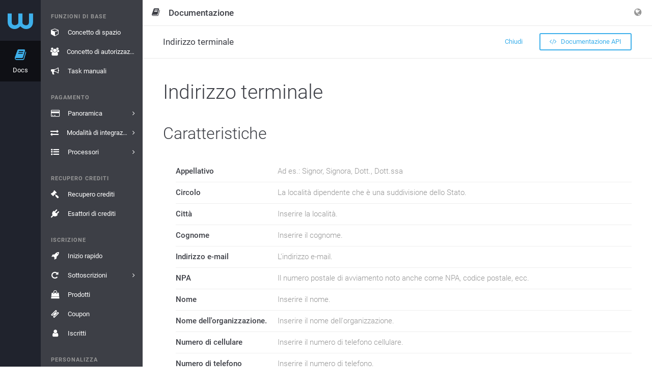

--- FILE ---
content_type: text/html;charset=utf-8
request_url: https://app-wallee.com/it-it/doc/api/model/payment-terminal-address
body_size: 4745
content:

<!DOCTYPE html>
<html class="no-js" lang="it"
      data-locale="it-IT"
      data-timezone="America/New_York"
      data-google-tag-manager-container-id="GTM-MBTRBKH">
<head data-observed-headers="{&quot;X-Frame-Options&quot;:&quot;SAMEORIGIN&quot;,&quot;Content-Security-Policy&quot;:&quot;Ec2u1f9GnX4erZaRfmJKw-eOIv73YMhQrlGNMw3FZf8&quot;}">
                        <meta charset="utf-8">
            <meta http-equiv="X-UA-Compatible" content="IE=edge">
            <meta name="viewport"
                  content="width=device-width, initial-scale=1, maximum-scale=1, user-scalable=no">
                                                    <link rel="canonical" href="https://app-wallee.com/it/doc/api/model/payment-terminal-address"/>
                                        <title>	Indirizzo terminale</title>
                    <link rel="icon" href="/assets/images/favicon.svg">
                	            <link href="https://app-wallee.com/assets/compressed.css?p=eNrLSS0u1k8sKNDLATIAIzEFDQ,,&h=eiBuxGToBqeKX8WSYZCYswbA87lJM6AxyZ5o3BdSCJw" rel="stylesheet" />            <link href="https://app-wallee.com/assets/compressed.css?p=eNpLy88rKdYvT8zJSU3VzUzOz9MrSS4uBgBjVAiV&h=XwtOUoxcZVnR-0TL6Qs6Y5hOnGF7LaS1m1fkt6_sDD4" rel="stylesheet" />        	<link href="https://app-wallee.com/assets/compressed.css?p=eNrLSS0u1k_JTy7NTc0rSSzJzM_TywEKAQBu7wlG&h=hgbzYz2VL2m6NcllARFWcfnhnG4lSQWwLyvADEtsDNs" rel="stylesheet" />    </head>
<body class="app"
            data-date-input="{&quot;labels&quot;:{&quot;year&quot;:&quot;Anno&quot;,&quot;month&quot;:&quot;Mese&quot;,&quot;date&quot;:&quot;Giorno&quot;,&quot;hour&quot;:&quot;Ora&quot;,&quot;minute&quot;:&quot;Minuto&quot;,&quot;second&quot;:&quot;Secondo&quot;}}"
            data-guided-tour="{&quot;storeUrl&quot;:&quot;https:&#x2F;&#x2F;app-wallee.com&#x2F;guided-tour&#x2F;update-user?_token=20260120181427p0000%3Anie3qrjcf9m5pt9og988ij6dp7%3A448be085be31676b0fb304259be7e6c0d7a988e8736dd9f2b2e6c5d7f8488397&quot;,&quot;text&quot;:{&quot;next&quot;:&quot;Avanti&quot;,&quot;prev&quot;:&quot;Indietro&quot;,&quot;done&quot;:&quot;Completato&quot;}}"
            data-trumbowyg="{&quot;strong&quot;:&quot;Importante&quot;,&quot;insertImage&quot;:&quot;Inserisci&#x20;immagine&quot;,&quot;code&quot;:&quot;Codice&quot;,&quot;submit&quot;:&quot;Conferma&quot;,&quot;underline&quot;:&quot;Sottolineato&quot;,&quot;superscript&quot;:&quot;Apice&quot;,&quot;link&quot;:&quot;Link&quot;,&quot;description&quot;:&quot;Descrizione&quot;,&quot;del&quot;:&quot;Cancellato&quot;,&quot;redo&quot;:&quot;Ripeti&quot;,&quot;title&quot;:&quot;Titolo&quot;,&quot;italic&quot;:&quot;Corsivo&quot;,&quot;createLink&quot;:&quot;Inserisci&#x20;link&quot;,&quot;required&quot;:&quot;Obbligatorio&quot;,&quot;viewHTML&quot;:&quot;Visualizza&#x20;HTML&quot;,&quot;undo&quot;:&quot;Annulla&quot;,&quot;strikethrough&quot;:&quot;Barrato&quot;,&quot;text&quot;:&quot;Testo&quot;,&quot;close&quot;:&quot;Chiudi&quot;,&quot;unorderedList&quot;:&quot;Lista&#x20;non&#x20;ordinata&quot;,&quot;orderedList&quot;:&quot;Lista&#x20;ordinata&quot;,&quot;blockquote&quot;:&quot;Citazione&quot;,&quot;justifyCenter&quot;:&quot;Allinea&#x20;al&#x20;centro&quot;,&quot;subscript&quot;:&quot;Pedice&quot;,&quot;justifyLeft&quot;:&quot;Allinea&#x20;a&#x20;sinistra&quot;,&quot;em&quot;:&quot;Sottolineato&quot;,&quot;bold&quot;:&quot;Grassetto&quot;,&quot;justifyFull&quot;:&quot;Giustifica&quot;,&quot;target&quot;:&quot;Obiettivo&quot;,&quot;p&quot;:&quot;Paragrafo&quot;,&quot;horizontalRule&quot;:&quot;Inserisci&#x20;righello&#x20;orizzontale&quot;,&quot;unlink&quot;:&quot;Rimuovi&#x20;link&quot;,&quot;fullscreen&quot;:&quot;Schermo&#x20;intero&quot;,&quot;justifyRight&quot;:&quot;Allinea&#x20;a&#x20;destra&quot;,&quot;width&quot;:&quot;Larghezza&quot;,&quot;header&quot;:&quot;Intestazione&quot;,&quot;reset&quot;:&quot;Annulla&quot;,&quot;removeformat&quot;:&quot;Cancella&#x20;formattazione&quot;,&quot;formatting&quot;:&quot;Formatta&quot;}"
            data-date-range-picker="{&quot;locale&quot;:{&quot;applyLabel&quot;:&quot;Applicare&quot;,&quot;cancelLabel&quot;:&quot;Annulla&quot;,&quot;clearLabel&quot;:&quot;Eliminare&quot;,&quot;startDateLabel&quot;:&quot;Data&#x20;d’inizio&quot;,&quot;endDateLabel&quot;:&quot;Data&#x20;di&#x20;fine&quot;}}"
            data-web-ui="{&quot;urlPatterns&quot;:[&quot;&#x2F;s&#x2F;?&#x2F;space&#x2F;dashboard&quot;,&quot;&#x2F;a&#x2F;?&#x2F;organization&#x2F;create&#x2F;representative-details&#x2F;add&quot;,&quot;&#x2F;a&#x2F;?&#x2F;organization&#x2F;create&#x2F;bank-details&quot;,&quot;&#x2F;a&#x2F;?&#x2F;organization&#x2F;?&#x2F;contract&#x2F;create&#x2F;contract-details&quot;,&quot;&#x2F;a&#x2F;?&#x2F;organization&#x2F;create&#x2F;shareholder-and-directors&quot;,&quot;&#x2F;a&#x2F;?&#x2F;organization&#x2F;create&#x2F;representative-details&quot;,&quot;&#x2F;s&#x2F;?&#x2F;payment&#x2F;transaction&#x2F;view&#x2F;?&quot;,&quot;&#x2F;a&#x2F;?&#x2F;organization&#x2F;create&#x2F;company-details&quot;,&quot;&#x2F;a&#x2F;?&#x2F;organization&#x2F;create&#x2F;contract-revenue&quot;,&quot;&#x2F;a&#x2F;?&#x2F;join-program&quot;,&quot;&#x2F;a&#x2F;?&#x2F;organization&#x2F;create&#x2F;company-details&#x2F;add&quot;,&quot;&#x2F;a&#x2F;?&#x2F;organization&#x2F;create&#x2F;representative-details&#x2F;edit&quot;,&quot;&#x2F;a&#x2F;?&#x2F;organization&#x2F;create&#x2F;company-details&#x2F;edit&quot;,&quot;&#x2F;a&#x2F;?&#x2F;ext&#x2F;organization&#x2F;?&#x2F;contract&#x2F;create&#x2F;submit&#x2F;&quot;,&quot;&#x2F;admin&#x2F;wallee-xray&quot;,&quot;&#x2F;s&#x2F;?&#x2F;payment&#x2F;transaction&#x2F;list&quot;,&quot;&#x2F;a&#x2F;?&#x2F;organization&#x2F;?&#x2F;contract&#x2F;create&#x2F;submit&quot;,&quot;&#x2F;a&#x2F;?&#x2F;organization&#x2F;?&#x2F;contract&#x2F;create&#x2F;bank-details&quot;,&quot;&#x2F;a&#x2F;?&#x2F;organization&#x2F;create&#x2F;payment-channels&quot;,&quot;&#x2F;a&#x2F;?&#x2F;organization&#x2F;create&#x2F;submit&quot;,&quot;&#x2F;a&#x2F;?&#x2F;organization&#x2F;create&#x2F;ecommerce-details&quot;],&quot;enabled&quot;:false}"
    >

            <noscript>
            <iframe src="https://www.googletagmanager.com/ns.html?id=GTM-MBTRBKH"
                    height="0" width="0" style="display:none;visibility:hidden"></iframe>
        </noscript>
    
                
    <div class="layout-wrapper layout-two-columns-left    		         		        content-container    		            		        allow-noscript                                                            narrow-page-header                 model-documentation ">
                    <div class="layout-content">
                	<div class="col-left">
		<div class="col-left-background"></div>
		<div class="col-left-fixed">
			<div class="col-left-wrapper">
									<div class="nav-top-level-background"></div>
                    <div class="nav-aside">
                    	<div class="nav-top-level">
                    		                    		    <div class="nav-top-level-inner">
    <ul class="nav">
    	<li class="nav-brand">
    		<a href="https://app-wallee.com/">
    		    <i class="fa fa-wallee-logo"></i>    		</a>
    	</li>
    	        	        		        			<li class="nav-item navigation-entry-1436348604372  expanded">
        				<a href="/it-it/doc" >
        					        					<i class="fa fa-book"></i>
        					<span class="description">Docs</span>
        					        				</a>
        			</li>
        		        	        		        	    	    </ul>
    </div>                    		                    	</div>
                    	<div class="nav-second-level">
                    	                        		    <ul class="nav nav-main">
    		            																																											<li class="nav-group">
        				<span>Funzioni di base</span>
        				<ul class="nav">
                            						<li class="navigation-entry-1458710712001  				">
				<a href="/it-it/doc/space-concept"  title="Concetto di spazio">
									    					    					<i class="fa fa-fw fa-cube"></i>
    				    				<span class="description">Concetto di spazio</span>
    				    				    								</a>
							</li>
								<li class="navigation-entry-1458710773867  				">
				<a href="/it-it/doc/permission-concept"  title="Concetto di autorizzazione">
									    					    					<i class="fa fa-fw fa-users"></i>
    				    				<span class="description">Concetto di autorizzazione</span>
    				    				    								</a>
							</li>
								<li class="navigation-entry-1493905653490  				">
				<a href="/it-it/doc/manual-tasks"  title="Task manuali">
									    					    					<i class="fa fa-fw fa-bullhorn"></i>
    				    				<span class="description">Task manuali</span>
    				    				    								</a>
							</li>
				    				</ul>
    				</li>
																<li class="nav-group">
        				<span>Pagamento</span>
        				<ul class="nav">
                            						<li class="navigation-entry-1436344939580  				">
				<a href="/it-it/doc/payment"  title="Panoramica">
									    					    					<i class="fa fa-fw fa-credit-card"></i>
    				    				<span class="description">Panoramica</span>
    				    				    										<span class="expand">
															<i class="fa fa-angle-right"></i>
													</span>
									</a>
							</li>
								<li class="navigation-entry-1587919498337  				">
				<a href="/it-it/doc/payment/integration-mode"  title="Modalità di integrazione">
									    					    					<i class="fa fa-fw fa-exchange"></i>
    				    				<span class="description">Modalità di integrazione</span>
    				    				    										<span class="expand">
															<i class="fa fa-angle-right"></i>
													</span>
									</a>
							</li>
								<li class="navigation-entry-1488536326937  				">
				<a href="/it-it/doc/api/processor/list"  title="Processori">
									    					    					<i class="fa fa-fw fa-list-ul"></i>
    				    				<span class="description">Processori</span>
    				    				    										<span class="expand">
															<i class="fa fa-angle-right"></i>
													</span>
									</a>
							</li>
				    				</ul>
    				</li>
																<li class="nav-group">
        				<span>Recupero crediti</span>
        				<ul class="nav">
                            						<li class="navigation-entry-1509981058031  				">
				<a href="/it-it/doc/debt-collection"  title="Recupero crediti">
									    					    					<i class="fa fa-fw fa-gavel"></i>
    				    				<span class="description">Recupero crediti</span>
    				    				    								</a>
							</li>
								<li class="navigation-entry-1516878030763  				">
				<a href="/it-it/doc/api/debt-collector/list"  title="Esattori di crediti">
									    					    					<i class="fa fa-fw fa-plug"></i>
    				    				<span class="description">Esattori di crediti</span>
    				    				    								</a>
							</li>
				    				</ul>
    				</li>
																<li class="nav-group">
        				<span>Iscrizione</span>
        				<ul class="nav">
                            						<li class="navigation-entry-1490616764350  				">
				<a href="/it-it/doc/subscription/overview"  title="Inizio rapido">
									    					    					<i class="fa fa-fw fa-rocket"></i>
    				    				<span class="description">Inizio rapido</span>
    				    				    								</a>
							</li>
								<li class="navigation-entry-1490616750018  				">
				<a href="/it-it/doc/subscription/subscriptions"  title="Sottoscrizioni">
									    					    					<i class="fa fa-fw fa-repeat"></i>
    				    				<span class="description">Sottoscrizioni</span>
    				    				    										<span class="expand">
															<i class="fa fa-angle-right"></i>
													</span>
									</a>
							</li>
								<li class="navigation-entry-1490616759413  				">
				<a href="/it-it/doc/subscription/products"  title="Prodotti">
									    					    					<i class="fa fa-fw fa-shopping-bag"></i>
    				    				<span class="description">Prodotti</span>
    				    				    								</a>
							</li>
								<li class="navigation-entry-1604473917558  				">
				<a href="/it-it/doc/subscription/coupons"  title="Coupon">
									    					    					<i class="fa fa-fw fa-ticket"></i>
    				    				<span class="description">Coupon</span>
    				    				    								</a>
							</li>
								<li class="navigation-entry-1490616754152  				">
				<a href="/it-it/doc/subscription/subscribers"  title="Iscritti">
									    					    					<i class="fa fa-fw fa-user"></i>
    				    				<span class="description">Iscritti</span>
    				    				    								</a>
							</li>
				    				</ul>
    				</li>
																<li class="nav-group">
        				<span>Personalizza</span>
        				<ul class="nav">
                            						<li class="navigation-entry-1458711095292  				">
				<a href="/it-it/doc/document-handling"  title="Gestione dei documenti">
									    					    					<i class="fa fa-fw fa-file"></i>
    				    				<span class="description">Gestione dei documenti</span>
    				    				    								</a>
							</li>
								<li class="navigation-entry-1493905575499  				">
				<a href="/it-it/doc/resources"  title="Risorse">
									    					    					<i class="fa fa-fw fa-picture-o"></i>
    				    				<span class="description">Risorse</span>
    				    				    								</a>
							</li>
								<li class="navigation-entry-1488975021258  				">
				<a href="/it-it/doc/twig-templates"  title="Modelli Twig">
									    					    					<i class="fa fa-fw fa-image"></i>
    				    				<span class="description">Modelli Twig</span>
    				    				    								</a>
							</li>
								<li class="navigation-entry-1458711160258  				">
				<a href="/it-it/doc/email-handling"  title="Gestione delle e-mail">
									    					    					<i class="fa fa-fw fa-envelope"></i>
    				    				<span class="description">Gestione delle e-mail</span>
    				    				    								</a>
							</li>
				    				</ul>
    				</li>
																<li class="nav-group">
        				<span>Collega</span>
        				<ul class="nav">
                            						<li class="navigation-entry-1487838068856  				">
				<a href="/it-it/doc/connected-services"  title="Connected Services">
									    					    					<i class="fa fa-fw fa-plug"></i>
    				    				<span class="description">Connected Services</span>
    				    				    								</a>
							</li>
								<li class="navigation-entry-1466783833628  				">
				<a href="/it-it/doc/print"  title="Stampa...">
									    					    					<i class="fa fa-fw fa-print"></i>
    				    				<span class="description">Stampa...</span>
    				    				    										<span class="expand">
															<i class="fa fa-angle-right"></i>
													</span>
									</a>
							</li>
								<li class="navigation-entry-1484561746818  				">
				<a href="/it-it/doc/slack"  title="allentato">
									    					    					<i class="fa fa-fw fa-slack"></i>
    				    				<span class="description">allentato</span>
    				    				    								</a>
							</li>
								<li class="navigation-entry-1565868925678  				">
				<a href="/it-it/doc/lightspeed"  title="Lightspeed eCom">
									    					    					<i class="fa fa-fw fa-lightspeed"></i>
    				    				<span class="description">Lightspeed eCom</span>
    				    				    								</a>
							</li>
								<li class="navigation-entry-1478271639575  				">
				<a href="/it-it/doc/shopify/payment"  title="Shopify">
									    					    					<i class="fa fa-fw fa-shopify"></i>
    				    				<span class="description">Shopify</span>
    				    				    										<span class="expand">
															<i class="fa fa-angle-right"></i>
													</span>
									</a>
							</li>
								<li class="navigation-entry-1479459153909  				">
				<a href="/it-it/doc/ecwid"  title="Ecwid">
									    					    					<i class="fa fa-fw fa-ecwid"></i>
    				    				<span class="description">Ecwid</span>
    				    				    								</a>
							</li>
								<li class="navigation-entry-1458711194851  				">
				<a href="/it-it/doc/webhooks"  title="Webhook">
									    					    					<i class="fa fa-fw fa-bell"></i>
    				    				<span class="description">Webhook</span>
    				    				    								</a>
							</li>
				    				</ul>
    				</li>
																<li class="nav-group">
        				<span>Riferimento API</span>
        				<ul class="nav">
                            						<li class="navigation-entry-1467034123557  				">
				<a href="/api/client"  title="Client API Web Service">
									    					    					<i class="fa fa-fw fa-desktop"></i>
    				    				<span class="description">Client API Web Service</span>
    				    				    								</a>
							</li>
								<li class="navigation-entry-1447681705674  				">
				<a href="/it-it/doc/api/web-service"  title="API Web Service">
									    					    					<i class="fa fa-fw fa-code"></i>
    				    				<span class="description">API Web Service</span>
    				    				    								</a>
							</li>
								<li class="navigation-entry-1449551457123 active expanded active				">
				<a href="/it-it/doc/api/model"  title="Modelli di dati">
									    					    					<i class="fa fa-fw fa-sitemap"></i>
    				    				<span class="description">Modelli di dati</span>
    				    				    								</a>
							</li>
								<li class="navigation-entry-1499713505904  				">
				<a href="/it-it/release-history"  title="Release Notes">
									    					    					<i class="fa fa-fw fa-history"></i>
    				    				<span class="description">Release Notes</span>
    				    				    								</a>
							</li>
								<li class="navigation-entry-1493286596126  				">
				<a href="/it-it/doc/api/constant/list"  title="Tipi">
									    					    					<i class="fa fa-fw fa-list-ul"></i>
    				    				<span class="description">Tipi</span>
    				    				    										<span class="expand">
															<i class="fa fa-angle-right"></i>
													</span>
									</a>
							</li>
								<li class="navigation-entry-1458711887017  				">
				<a href="/it-it/doc/labels"  title="Etichette">
									    					    					<i class="fa fa-fw fa-tags"></i>
    				    				<span class="description">Etichette</span>
    				    				    								</a>
							</li>
								<li class="navigation-entry-1609437173038  				">
				<a href="/it-it/doc/web-app-with-oauth"  title="Applicazione web">
									    					    					<i class="fa fa-fw fa-link"></i>
    				    				<span class="description">Applicazione web</span>
    				    				    										<span class="expand">
															<i class="fa fa-angle-right"></i>
													</span>
									</a>
							</li>
								<li class="navigation-entry-1623138546303  				">
				<a href="/it-it/doc/analytics"  title="Analytics">
									    					    					<i class="fa fa-fw fa-bar-chart"></i>
    				    				<span class="description">Analytics</span>
    				    				    										<span class="expand">
															<i class="fa fa-angle-right"></i>
													</span>
									</a>
							</li>
				    				</ul>
    				</li>
													</ul>
<ul class="nav nav-bottom">
				           																												</ul>
                    		                    	</div>
                    </div>
							</div>
		</div>
	</div>
	                    <div class="col-body">
                        <div class="col-body-wrapper">
                                                            <div class="fullscreen-mode-info">
	        	        		<span class="context-info">
        			<i class="context-icon fa fa-fw fa-book"></i>
        			<span class="title">Documentazione</span>
        		</span>
            	
	<a data-toggle="fullscreen-exit">
	    <i class="fa fa-times"></i>
    </a>
</div>                                                                                        <div class="layout-header navbar navbar-fixed-top">
                                                                                                                                                                                            <div class="navbar-header ">
	<a class="nav-offscreen-left-toggle" data-toggle="toggleOffscreenLeft"><i class="fa fa-bars"></i></a>
	<a class="nav-offscreen-right-toggle" data-toggle="toggleOffscreenRight"><i class="fa fa-bars"></i></a>

	        <span class="navbar-brand">
			<span class="context-info">
			<i class="context-icon fa fa-fw fa-book hidden-xs"></i>
			<span class="title">Documentazione</span>
		</span>
    </span>        
    <div class="navbar-actions navbar-right">
    	<ul class="nav navbar-nav">
    
                
    <li class="nav-btn dropdown">
        <a class="dropdown-toggle" data-toggle="dropdown">
            <i class="fa fa-globe"></i>
        </a>
                    <ul class="dropdown-menu dropdown-info languages-dropdown-menu">
                <li class="nav-dropdown-info">Italiano (Italia)</li>
                                                            <li>
                                                            <a href="https://app-wallee.com/fr-fr/doc/api/model/payment-terminal-address">
                                    Français (France)                                </a>
                                                    </li>
                                                                                <li>
                                                            <a href="https://app-wallee.com/de-de/doc/api/model/payment-terminal-address">
                                    Deutsch (Deutschland)                                </a>
                                                    </li>
                                                                                                                    <li>
                                                            <a href="https://app-wallee.com/en-us/doc/api/model/payment-terminal-address">
                                    English (United States)                                </a>
                                                    </li>
                                                </ul>
            </li>
    </ul>    </div>
</div>                                                                    </div>
                                                                                        <div class="body-container">
                                    <div class="navbar navbar-page-header navbar-fixed-top collapse-page-header">
                                                                                    <div class="navbar-page-header-inner">
        												<span class="navbar-brand">
        												    	Indirizzo terminale            											</span>
                                                <span class="navbar-page-toggle">
        													<i class="fa fa-chevron-down navbar-page-toggle-close"></i>
        													<i class="fa fa-chevron-up navbar-page-toggle-open"></i>
        												</span>
                                                <div class="navbar-actions">
                                                    		<a href="." class="btn btn-link"
		>
		Chiudi	</a>
	    	<a href="https://app-wallee.com/doc/api/web-service#_paymentterminaladdress" class="btn btn-light btn-primary">
    		<i class="fa fa-code"></i>
    	    Documentazione API    	</a>
	                                                </div>
                                            </div>
                                                                                                                                                                                                                                                                                                                        </div>
                                                                                                                                                                                        	<div class="panel-container entity-view">
					<div class="panel panel-default">
				<div class="panel-heading documentation-heading">
					Indirizzo terminale				</div>
			</div>
		
		
		<div class="panel panel-default">
			<div class="panel-heading">
				Caratteristiche			</div>
			<div class="panel-body">
				<div class="properties-list">
					<ul>
											<li>
							<div class="property-name">
								Appellativo							</div>
							<div class="property-description">
																	Ad es.: Signor, Signora, Dott., Dott.ssa								
															</div>
						</li>
											<li>
							<div class="property-name">
								Circolo							</div>
							<div class="property-description">
																	La località dipendente che è una suddivisione dello Stato.								
															</div>
						</li>
											<li>
							<div class="property-name">
								Città							</div>
							<div class="property-description">
																	Inserire la località.								
															</div>
						</li>
											<li>
							<div class="property-name">
								Cognome							</div>
							<div class="property-description">
																	Inserire il cognome.								
															</div>
						</li>
											<li>
							<div class="property-name">
								Indirizzo e-mail							</div>
							<div class="property-description">
																	L&#39;indirizzo e-mail.								
															</div>
						</li>
											<li>
							<div class="property-name">
								NPA							</div>
							<div class="property-description">
																	Il numero postale di avviamento noto anche come NPA, codice postale, ecc.								
															</div>
						</li>
											<li>
							<div class="property-name">
								Nome							</div>
							<div class="property-description">
																	Inserire il nome.								
															</div>
						</li>
											<li>
							<div class="property-name">
								Nome dell&#39;organizzazione.							</div>
							<div class="property-description">
																	Inserire il nome dell&#39;organizzazione.								
															</div>
						</li>
											<li>
							<div class="property-name">
								Numero di cellulare							</div>
							<div class="property-description">
																	Inserire il numero di telefono cellulare.								
															</div>
						</li>
											<li>
							<div class="property-name">
								Numero di telefono							</div>
							<div class="property-description">
																	Inserire il numero di telefono.								
															</div>
						</li>
											<li>
							<div class="property-name">
								Paese							</div>
							<div class="property-description">
																	Selezionare il paese.								
															</div>
						</li>
											<li>
							<div class="property-name">
								Stato federale							</div>
							<div class="property-description">
																	Il nome della regione, in genere uno stato, una contea, una provincia o una prefettura.								
															</div>
						</li>
											<li>
							<div class="property-name">
								Ufficio caselle postali							</div>
							<div class="property-description">
																	Il codice di smistamento che identifica l&#39;ufficio postale in cui si trova la casella postale.								
															</div>
						</li>
											<li>
							<div class="property-name">
								Via							</div>
							<div class="property-description">
																	Inserire l&#39;indirizzo o la casella postale.								
															</div>
						</li>
										</ul>
				</div>
			</div>
		</div>
	</div>
                                                                    </div>
                                                    </div>
                        <div class="col-body-overlay" data-toggle="resetOffscreen"></div>
                    </div>
                            </div>
        
                            
                                </div>


<script type="text/html" id="_defaultSelectOption">
    <div class="container-fluid">
        <strong class="_selectOption_label_content"></strong>
        <div>
            <small class="text-muted _selectOption_description_content"></small>
        </div>
    </div>
</script>

<script type="text/javascript" src="https://app-wallee.com/assets/compressed.js?p=eNrLKtZPSixOBQAKgAKo&h=mlmqrQ0rxMhQJt5Y9Rkn8JKjvn9RB-mlXUeGguEl-qM"></script><script type="text/javascript" src="https://app-wallee.com/assets/compressed.js?p=eNrLKtZPLCgAAAfwAk4,&h=GKld-FBR9g1ZOOP0qrQ6uqKH8YKQXGC4sFKEYEc7NTA"></script>    <script type="text/javascript" src="https://app-wallee.com/assets/compressed.js?p=eNrLKtZPz89Pz0nVTcxLzKksyUwGCiTqFudlFhSkluhlFQMA114MsQ,,&h=giW16JIS-V03fY3AS223AKE2xaI9jhagRZbCwkPLsJE"></script>    <script type="text/javascript" src="https://app-wallee.com/assets/compressed.js?p=eNrLKtZPz89Pz0nVTcxLzKksyUwGCpTk6hbnZRYUpJboZRUDAOXnDTE,&h=6xbYS0clzSrC6i_qNMzc0QaYHLiQamKcliU5a5u9q0Y"></script>
    
            <span data-toggle="google-analytics"
              data-accountid="UA-79781932-1"
                                            data-domainname="wallee.com"
                                    ></span>
    </body>
</html>

--- FILE ---
content_type: text/css
request_url: https://app-wallee.com/assets/compressed.css?p=eNpLy88rKdYvT8zJSU3VzUzOz9MrSS4uBgBjVAiV&h=XwtOUoxcZVnR-0TL6Qs6Y5hOnGF7LaS1m1fkt6_sDD4
body_size: 541
content:


 /*** wallee-icon.tcss ***/

@font-face { font-family:'customIcon'; src: url('/assets/wallee-icon.ttf?v=9ZXmTIGmqhJ_VnGma7LN9BQRn39tikzvkVoM_XRNpDc');} .fa-ccvshop {font: normal normal normal 14px/1 customIcon;} .fa-ccvshop:before {content:'\e909';} .fa-debt-collection {font: normal normal normal 14px/1 customIcon;} .fa-debt-collection:before {content:'\e90f';} .fa-tilbago {font: normal normal normal 14px/1 customIcon;} .fa-tilbago:before {content:'\e93e';} .fa-ecwid {font: normal normal normal 14px/1 customIcon;} .fa-ecwid:before {content:'\e912';} .fa-wallee-logo {font: normal normal normal 14px/1 customIcon;} .fa-wallee-logo:before {content:'\e942';} .fa-wallee-text {font: normal normal normal 14px/1 customIcon;} .fa-wallee-text:before {content:'\e943';} .fa-onboarding {font: normal normal normal 14px/1 customIcon;} .fa-onboarding:before {content:'\e923';} .fa-webhook {font: normal normal normal 14px/1 customIcon;} .fa-webhook:before {content:'\e944';} .fa-customerio {font: normal normal normal 14px/1 customIcon;} .fa-customerio:before {content:'\e90c';} .fa-lightspeed {font: normal normal normal 14px/1 customIcon;} .fa-lightspeed:before {content:'\e91d';} .fa-versa-commerce {font: normal normal normal 14px/1 customIcon;} .fa-versa-commerce:before {content:'\e941';} .fa-wix-integration {font: normal normal normal 14px/1 customIcon;} .fa-wix-integration:before {content:'\e948';} .fa-alipay {font: normal normal normal 14px/1 customIcon;} .fa-alipay:before {content:'\e901';} .fa-bancontact {font: normal normal normal 14px/1 customIcon;} .fa-bancontact:before {content:'\e902';} .fa-bankaxess {font: normal normal normal 14px/1 customIcon;} .fa-bankaxess:before {content:'\e903';} .fa-barzahlen {font: normal normal normal 14px/1 customIcon;} .fa-barzahlen:before {content:'\e904';} .fa-boleto-bancario {font: normal normal normal 14px/1 customIcon;} .fa-boleto-bancario:before {content:'\e905';} .fa-buyster {font: normal normal normal 14px/1 customIcon;} .fa-buyster:before {content:'\e906';} .fa-card-terminal {font: normal normal normal 14px/1 customIcon;} .fa-card-terminal:before {content:'\e907';} .fa-cashu {font: normal normal normal 14px/1 customIcon;} .fa-cashu:before {content:'\e908';} .fa-click-to-pay {font: normal normal normal 14px/1 customIcon;} .fa-click-to-pay:before {content:'\e90a';} .fa-cryptocurrency {font: normal normal normal 14px/1 customIcon;} .fa-cryptocurrency:before {content:'\e90b';} .fa-dankort {font: normal normal normal 14px/1 customIcon;} .fa-dankort:before {content:'\e90d';} .fa-daopay {font: normal normal normal 14px/1 customIcon;} .fa-daopay:before {content:'\e90e';} .fa-direct-debit {font: normal normal normal 14px/1 customIcon;} .fa-direct-debit:before {content:'\e910';} .fa-easypay {font: normal normal normal 14px/1 customIcon;} .fa-easypay:before {content:'\e911';} .fa-elo-mc {font: normal normal normal 14px/1 customIcon;} .fa-elo-mc:before {content:'\e913';} .fa-elo-visa {font: normal normal normal 14px/1 customIcon;} .fa-elo-visa:before {content:'\e914';} .fa-eps {font: normal normal normal 14px/1 customIcon;} .fa-eps:before {content:'\e915';} .fa-giropay {font: normal normal normal 14px/1 customIcon;} .fa-giropay:before {content:'\e917';} .fa-ideal {font: normal normal normal 14px/1 customIcon;} .fa-ideal:before {content:'\e919';} .fa-innocard {font: normal normal normal 14px/1 customIcon;} .fa-innocard:before {content:'\e91a';} .fa-interac {font: normal normal normal 14px/1 customIcon;} .fa-interac:before {content:'\e91b';} .fa-mastercard {font: normal normal normal 14px/1 customIcon;} .fa-mastercard:before {content:'\e91e';} .fa-minitix {font: normal normal normal 14px/1 customIcon;} .fa-minitix:before {content:'\e920';} .fa-multibanco {font: normal normal normal 14px/1 customIcon;} .fa-multibanco:before {content:'\e921';} .fa-neteller {font: normal normal normal 14px/1 customIcon;} .fa-neteller:before {content:'\e922';} .fa-oxxo {font: normal normal normal 14px/1 customIcon;} .fa-oxxo:before {content:'\e924';} .fa-paybox {font: normal normal normal 14px/1 customIcon;} .fa-paybox:before {content:'\e925';} .fa-paybybank {font: normal normal normal 14px/1 customIcon;} .fa-paybybank:before {content:'\e926';} .fa-payconiq {font: normal normal normal 14px/1 customIcon;} .fa-payconiq:before {content:'\e927';} .fa-paydirekt {font: normal normal normal 14px/1 customIcon;} .fa-paydirekt:before {content:'\e928';} .fa-paylib {font: normal normal normal 14px/1 customIcon;} .fa-paylib:before {content:'\e929';} .fa-paysafecard {font: normal normal normal 14px/1 customIcon;} .fa-paysafecard:before {content:'\e92b';} .fa-poli {font: normal normal normal 14px/1 customIcon;} .fa-poli:before {content:'\e92d';} .fa-przelewy24 {font: normal normal normal 14px/1 customIcon;} .fa-przelewy24:before {content:'\e92f';} .fa-qiwi {font: normal normal normal 14px/1 customIcon;} .fa-qiwi:before {content:'\e930';} .fa-reka {font: normal normal normal 14px/1 customIcon;} .fa-reka:before {content:'\e932';} .fa-safetypay {font: normal normal normal 14px/1 customIcon;} .fa-safetypay:before {content:'\e933';} .fa-skrill {font: normal normal normal 14px/1 customIcon;} .fa-skrill:before {content:'\e938';} .fa-sofort-banking {font: normal normal normal 14px/1 customIcon;} .fa-sofort-banking:before {content:'\e93b';} .fa-swish {font: normal normal normal 14px/1 customIcon;} .fa-swish:before {content:'\e93c';} .fa-tenpay {font: normal normal normal 14px/1 customIcon;} .fa-tenpay:before {content:'\e93d';} .fa-trustly {font: normal normal normal 14px/1 customIcon;} .fa-trustly:before {content:'\e93f';} .fa-twint {font: normal normal normal 14px/1 customIcon;} .fa-twint:before {content:'\e940';} .fa-wechat-pay {font: normal normal normal 14px/1 customIcon;} .fa-wechat-pay:before {content:'\e946';} .fa-wero {font: normal normal normal 14px/1 customIcon;} .fa-wero:before {content:'\e947';} .fa-snapswap {font: normal normal normal 14px/1 customIcon;} .fa-snapswap:before {content:'\e93a';} .fa-webshield {font: normal normal normal 14px/1 customIcon;} .fa-webshield:before {content:'\e945';} .fa-pingen {font: normal normal normal 14px/1 customIcon;} .fa-pingen:before {content:'\e92c';} .fa-adyen-logo {font: normal normal normal 14px/1 customIcon;} .fa-adyen-logo:before {content:'\e900';} .fa-firstdata-gicc {font: normal normal normal 14px/1 customIcon;} .fa-firstdata-gicc:before {content:'\e916';} .fa-icomoon {font: normal normal normal 14px/1 customIcon;} .fa-icomoon:before {content:'\e918';} .fa-isr {font: normal normal normal 14px/1 customIcon;} .fa-isr:before {content:'\e91c';} .fa-sepa {font: normal normal normal 14px/1 customIcon;} .fa-sepa:before {content:'\e934';} .fa-mf-group {font: normal normal normal 14px/1 customIcon;} .fa-mf-group:before {content:'\e91f';} .fa-payon {font: normal normal normal 14px/1 customIcon;} .fa-payon:before {content:'\e92a';} .fa-reka-logo {font: normal normal normal 14px/1 customIcon;} .fa-reka-logo:before {content:'\e931';} .fa-postfinance {font: normal normal normal 14px/1 customIcon;} .fa-postfinance:before {content:'\e92e';} .fa-six-acquiring {font: normal normal normal 14px/1 customIcon;} .fa-six-acquiring:before {content:'\e937';} .fa-worldline {font: normal normal normal 14px/1 customIcon;} .fa-worldline:before {content:'\e949';} .fa-slimpay {font: normal normal normal 14px/1 customIcon;} .fa-slimpay:before {content:'\e939';} .fa-shopify {font: normal normal normal 14px/1 customIcon;} .fa-shopify:before {content:'\e936';} .fa-shopify-payment {font: normal normal normal 14px/1 customIcon;} .fa-shopify-payment:before {content:'\e935';} 